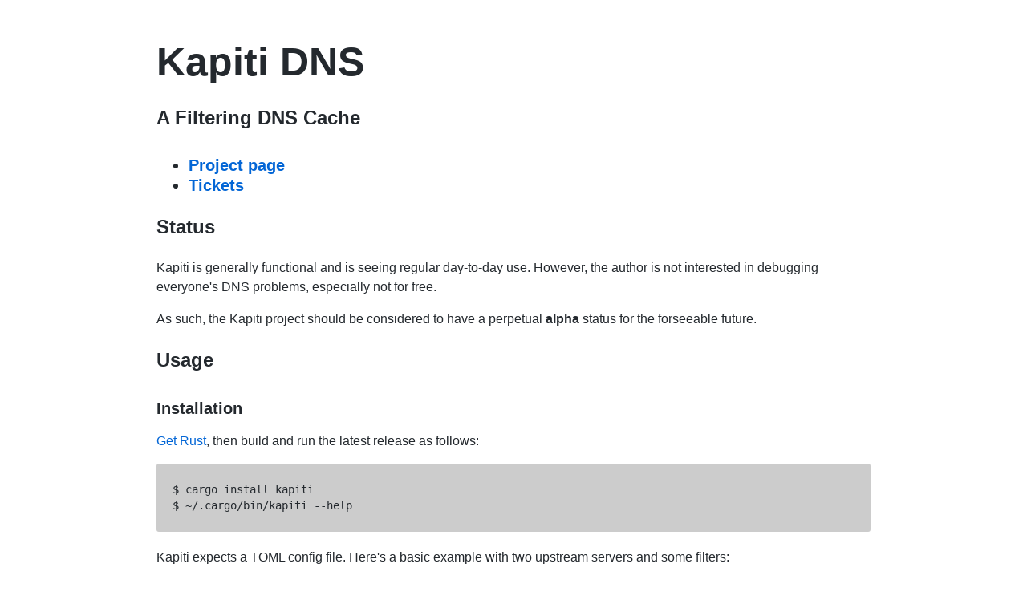

--- FILE ---
content_type: text/html; charset=utf-8
request_url: https://kapiti.nickbp.com/
body_size: 1792
content:
<?xml version="1.0" encoding="UTF-8"?>
<!DOCTYPE html PUBLIC "-//W3C//DTD XHTML 1.0 Strict//EN" "http://www.w3.org/TR/xhtml1/DTD/xhtml1-strict.dtd">
<html class="element" xmlns="http://www.w3.org/1999/xhtml" xml:lang="en" lang="en">
<head>
  <meta charset="UTF-8" />
  <meta name="viewport" content="width=device-width; initial-scale=1.0;" />

  <link rel="stylesheet" href="element-0.1.1.min-varcolors.css" />
  <script src="element-0.1.1.min.js"></script>

  <title>Kapiti DNS</title>

  <meta name="HandheldFriendly" content="True" />
  <link rel="apple-touch-icon" sizes="180x180" href="/apple-touch-icon.png" />
  <link rel="icon" type="image/png" sizes="32x32" href="/favicon-32x32.png" />
  <link rel="icon" type="image/png" sizes="16x16" href="/favicon-16x16.png" />
  <link rel="manifest" href="/site.webmanifest" />
  <meta name="msapplication-TileColor" content="#ffffff" />
  <meta name="theme-color" content="#ffffff" />
</head>
<body lang="en" dir="ltr">
  <header>
    <h1>Kapiti DNS</h1>
  </header>
  <h2>A Filtering DNS Cache</h2>
  <h3>
    <ul>
      <li><a href="https://sr.ht/~nickbp/kapiti/">Project page</a></li>
      <li><a href="https://todo.sr.ht/~nickbp/kapiti">Tickets</a></li>
    </ul>
  </h3>

  <h2>Status</h2>
  <p>
    Kapiti is generally functional and is seeing regular day-to-day use. However, the author is not interested in debugging everyone's DNS problems, especially not for free.
  </p>
  <p>
    As such, the Kapiti project should be considered to have a perpetual <strong>alpha</strong> status for the forseeable future.
  </p>

  <h2>Usage</h2>

  <h3>Installation</h3>
  <p>
    <a href="https://www.rust-lang.org/tools/install">Get Rust</a>, then build and run the latest release as follows:
  </p>
  <code>
    $ cargo install kapiti
    $ ~/.cargo/bin/kapiti --help
  </code>
  <p>
    Kapiti expects a TOML config file. Here's a basic example with two upstream servers and some filters:
  </p>
  <code>
    upstreams = [
      # DoH servers are supported!
      "https://mozilla.cloudflare-dns.com/dns-query",
      # DoT servers are supported!
      "tls://8.8.8.8",
      # Fallback for bootstrap query of DoH "mozilla.cloudflare-dns.com"
      "1.1.1.1:53",
    ]
    overrides = [
      # Honor any configured hosts in /etc/hosts
      "/etc/hosts",
    ]
    blocks = [
      # URLs will be downloaded and periodically refreshed.
      # Listed domains return NXDOMAIN.
      "http://sysctl.org/cameleon/hosts",
      "https://s3.amazonaws.com/lists.disconnect.me/simple_tracking.txt",
      "https://s3.amazonaws.com/lists.disconnect.me/simple_ad.txt",
    ]
  </code>
  <p>
    Other config options include things like grouped filters where different clients can have different filters applied to their queries, and optional Redis support for the DNS cache.
    For now, the best config reference is to just read the comments in <a href="https://git.sr.ht/~nickbp/kapiti/tree/main/item/src/config.rs">config.rs</a>.
  </p>

  <h2>Goals</h2>

  <h3>Easy Installation</h3>
  <p>
    Kapiti is a DNS filter that blocks the spammers, scammers, and advertisers of the world.
  </p>
  <p>
    However, unlike <a href="https://pi-hole.net">more mature projects</a> it does not need a dedicated environment with several services to run. Kapiti comes as a standalone binary that will just run a single process on your machine like any other service.
  </p>

  <h3>Low Overhead</h3>
  <p>
    Kapiti intends to be fast and efficient, with a reasonable and predictable resource footprint.
  </p>
  <p>
    Its low resource requirements ensure that Kapiti can be run on a wide variety of systems - any Rust compilation target should work fine.
  </p>

  <h2>Technical Details</h2>

  <h3>How It Works</h3>
  <p>
    Kapiti acts as a caching proxy for upstream DNS, working as a filter against the requests that are sent to it. By default Kapiti has its own internal cache, but it can also be configured to store cached records in an external Redis server. The filter itself is driven by list files which can override or block domains.
  </p>
  <p>
    Kapiti supports the <code>/etc/hosts</code> format, allowing defining custom domains directly. This ensures that Kapiti can be a full drop-in replacement for your system's default DNS service.
  </p>

  <h3>Record Support</h3>
  <p>
    Many DNS implementations only support <code>A</code> (IPv4) records and <i>sometimes</i> <code>AAAA</code> (IPv6) records. Kapiti meanwhile targets support for <a href="https://en.wikipedia.org/wiki/List_of_DNS_record_types#Resource_records">all current DNS record types</a>, even the really obscure ones. This ensures that it can function as a drop-in proxy for existing DNS, without the need for compromises or fallbacks.
  </p>

  <h3>License/Credits</h3>
  <p>
    Kapiti is <a href="https://git.sr.ht/~nickbp/kapiti/tree/main/item/LICENCE.md">licensed</a> under the <a href="https://git.sr.ht/~boringcactus/fafol/tree/master/README.md">FAFOL</a>. This is intended to restrict use of the project for purposes that would be considered unethical by its authors.
  </p>
  <p>
    Site design: <a href="https://elementcss.neocities.org/">Element CSS</a>
  </p>

  <footer>
    <p>
      Copyright 2023 <a href="https://nickbp.com">Nicholas Parker</a>
    </p>
  </footer>
</body>
</html>


--- FILE ---
content_type: text/css; charset=utf-8
request_url: https://kapiti.nickbp.com/element-0.1.1.min-varcolors.css
body_size: 1785
content:
html {--c-000:#000;--c-005cc5:#005cc5;--c-0078e7:#0078e7;--c-0366d6:#0366d6;--c-129fea:#129fea;--c-24292e:#24292e;--c-273135:rgba(27,31,35,.05);--c-444d56:#444d56;--c-6a737d:#6a737d;--c-808080:#808080;--c-959da5:#959da5;--c-c6cbd1:#c6cbd1;--c-ccc:#ccc;--c-ddd:#ddd;--c-dfe2e5:#dfe2e5;--c-e1e4e8:#e1e4e8;--c-eaecef:#eaecef;--c-eee:#eee;--c-f6f8fa:#f6f8fa;--c-fafbfc:#fafbfc;--c-fcfcfc:#fcfcfc;--c-fff:#fff}
/* RGB=>HSL=>HS(100-L)=>RGB */
@media (prefers-color-scheme: dark) {
    html {--c-000:#FFF;--c-005cc5:#3895FF;--c-0078e7:#1A90FF;--c-0366d6:#278AFC;--c-129fea:#17A2EE;--c-24292e:#D1D6DB;--c-273135:rgba(220,224,228,.05);--c-444d56:#A9B3BC;--c-636c72:#8C959B;--c-6a737d:#838C95;--c-808080:#808080;--c-959da5:#596169;--c-c6cbd1:#2D3239;--c-ccc:#333;--c-ddd:#222;--c-dfe2e5:#191C1F;--c-e1e48:#16191D;--c-eaecef:#0F1114;--c-eee:#111;--c-f6f8fa:#05080A;--c-fafbfc:#040506;--c-fcfcfc:#030303;--c-fff:#000}
    #header-img{filter:invert(100%)}
}
.element{-ms-text-size-adjust:100%;-webkit-text-size-adjust:100%;line-height:1.5;color:var(--c-24292e);background-color:var(--c-fff);font-family:Helvetica,Arial,sans-serif;font-size:16px;line-height:1.5;word-wrap:break-word}.element a{background-color:transparent;-webkit-text-decoration-skip:objects}.element a:active,.element a:hover{outline-width:0}.element strong{font-weight:inherit}.element strong{font-weight:bolder}.element h1{font-size:2em;margin:.67em 0}.element img{border-style:none}.element svg:not(:root){overflow:hidden}.element code,.element kbd,.element xmp{font-family:monospace;font-size:1em}.element hr{box-sizing:content-box;height:0;overflow:visible}.element input{font:inherit;margin:0}.element input{overflow:visible}.element [type=checkbox]{box-sizing:border-box;padding:0}.element *{box-sizing:border-box}.element input{font-family:inherit;font-size:inherit;line-height:inherit}.element a{color:var(--c-0366d6);text-decoration:none}.element a:hover{text-decoration:underline}.element strong{font-weight:600}.element hr{height:0;margin:15px 0;overflow:hidden;background:0 0;border:0;border-bottom:1px solid var(--c-dfe2e5)}.element hr::before{display:table;content:""}.element hr::after{display:table;clear:both;content:""}.element td,.element th{padding:0}.element h1,.element h2,.element h3,.element h4,.element h5,.element h6{margin-top:0;margin-bottom:0}.element h1{font-size:32px;font-weight:600}.element h2{font-size:24px;font-weight:600}.element h3{font-size:20px;font-weight:600}.element h4{font-size:16px;font-weight:600}.element h5{font-size:14px;font-weight:600}.element h6{font-size:12px;font-weight:600}.element p{margin-top:0;margin-bottom:10px}.element blockquote{margin:0}.element ol,.element ul{padding-left:0;margin-top:0;margin-bottom:0}.element ol ol,.element ul ol{list-style-type:lower-roman}.element ol ol ol,.element ol ul ol,.element ul ol ol,.element ul ul ol{list-style-type:lower-alpha}.element dd{margin-left:0}.element code,.element xmp{font-family:monospace;font-size:12px}.element .repo-config-option:not(:checked)~.time-remaining{display:none}.element .pl-0{padding-left:0!important}.element .pl-1{padding-left:4px!important}.element .pl-2{padding-left:8px!important}.element .pl-3{padding-left:16px!important}.element .pl-4{padding-left:24px!important}.element .pl-5{padding-left:32px!important}.element .pl-6{padding-left:40px!important}.element::before{display:table;content:""}.element::after{display:table;clear:both;content:""}.element>:first-child{margin-top:0!important}.element>:last-child{margin-bottom:0!important}.element a:not([href]){color:inherit;text-decoration:none}.element blockquote,.element dl,.element ol,.element p,.element table,.element ul{margin-top:0;margin-bottom:16px}.element hr{height:.25em;padding:0;margin:24px 0;background-color:var(--c-e1e4e8);border:0}.element blockquote{padding:0 1em;color:var(--c-6a737d);border-left:.25em solid var(--c-dfe2e5)}.element blockquote>:first-child{margin-top:0}.element blockquote>:last-child{margin-bottom:0}.element kbd{display:inline-block;padding:3px 5px;font-size:11px;line-height:10px;color:var(--c-444d56);vertical-align:middle;background-color:var(--c-fafbfc);border:solid 1px var(--c-c6cbd1);border-bottom-color:var(--c-959da5);border-radius:3px;box-shadow:inset 0 -1px 0 var(--c-959da5)}.element h1,.element h2,.element h3,.element h4,.element h5,.element h6{margin-top:24px;margin-bottom:16px;font-weight:600;line-height:1.25}.element h1{padding-bottom:.3em;font-size:2em;border-bottom:1px solid var(--c-eaecef)}.element h2{padding-bottom:.3em;font-size:1.5em;border-bottom:1px solid var(--c-eaecef)}.element h3{font-size:1.25em}.element h4{font-size:1em}.element h5{font-size:.875em}.element h6{font-size:.85em;color:var(--c-6a737d)}.element ol,.element ul{padding-left:2em}.element ol ol,.element ol ul,.element ul ol,.element ul ul{margin-top:0;margin-bottom:0}.element li>p{margin-top:16px}.element dl{padding:0}.element dl dt{padding:0;margin-top:16px;font-size:1em;font-style:italic;font-weight:600}.element dl dd{padding:0 16px;margin-bottom:16px}.element table{border-spacing:0;border-collapse:collapse;width:100%;overflow:auto;margin-left:auto;margin-right:auto}.element table th{font-weight:600}.element table td,.element table th{padding:6px 13px;border:1px solid var(--c-dfe2e5)}.element table tr{background-color:var(--c-fff);border-top:1px solid var(--c-c6cbd1)}.element table tr:nth-child(2n){background-color:var(--c-f6f8fa)}.element img{max-width:100%;box-sizing:content-box}.element code,.element xmp{padding:0;padding-top:.2em;padding-bottom:.2em;margin:0;font-size:85%;background-color:var(--c-273135);border-radius:3px}.element code::after,.element code::before{letter-spacing:-.2em;content:"\00a0"}.element .full-commit .btn-outline:not(:disabled):hover{color:var(--c-005cc5);border-color:var(--c-005cc5)}.element kbd{display:inline-block;padding:3px 5px;font:11px monospace;line-height:10px;color:var(--c-444d56);vertical-align:middle;background-color:var(--c-fcfcfc);border:solid 1px var(--c-c6cbd1);border-bottom-color:var(--c-959da5);border-radius:3px;box-shadow:inset 0 -1px 0 var(--c-959da5)}.element :checked+.radio-label{position:relative;z-index:1;border-color:var(--c-0366d6)}.element .task-list-item{list-style-type:none}.element .task-list-item+.task-list-item{margin-top:3px}.element .task-list-item input{margin:0 .2em .25em -1.6em;vertical-align:middle}.element hr{border-bottom-color:var(--c-eee)}.element body{box-sizing:border-box;min-width:200px;max-width:980px;margin:0 auto;padding:45px;position:relative;padding-bottom:100px}.element body:last-child{margin-bottom:50px}.element header{margin-bottom:1em}.element header h1{margin:0;padding:0;font-size:7vmin;border-bottom:none}.element code,.element xmp{margin-bottom:20px;padding-left:20px;white-space:pre;display:block;color:var(--c-222);background:var(--c-ccc);word-wrap:break-word;overflow:auto}.element g-row{display:block}.element g-col{display:inline}@media (min-width:50em){.element g-row{width:100%;display:table;table-layout:fixed}.element g-col{display:table-cell;padding-right:2%}.element g-col:last-child{padding-left:2%;padding-right:0}}.element label{display:block;margin-bottom:3px}.element label>input[type=checkbox]{margin-top:10px;margin-bottom:15px}.element label>input[type=radio]{margin-top:10px;margin-bottom:10px}.element input:not([type]),.element input[type=color],.element input[type=date],.element input[type=datetime-local],.element input[type=datetime],.element input[type=email],.element input[type=month],.element input[type=number],.element input[type=password],.element input[type=search],.element input[type=tel],.element input[type=text],.element input[type=time],.element input[type=url],.element input[type=week],.element select,.element textarea{display:block;margin-bottom:10px;padding:.3em;display:inline-block;border:1px solid var(--c-ccc);box-shadow:inset 0 1px 3px var(--c-ddd);border-radius:4px;vertical-align:middle;box-sizing:border-box}.element input:not([type]):focus,.element input[type=color]:focus,.element input[type=date]:focus,.element input[type=datetime-local]:focus,.element input[type=datetime]:focus,.element input[type=email]:focus,.element input[type=month]:focus,.element input[type=number]:focus,.element input[type=password]:focus,.element input[type=search]:focus,.element input[type=tel]:focus,.element input[type=text]:focus,.element input[type=time]:focus,.element input[type=url]:focus,.element input[type=week]:focus,.element select:focus,.element textarea:focus{outline:0;border-color:var(--c-129fea)}.element select{display:block;margin-bottom:10px;height:2.25em;border:1px solid var(--c-ccc);background-color:var(--c-fff)}.element button{background-color:var(--c-0078e7);color:var(--c-fff);margin-top:10px;margin-bottom:15px;padding:.5em 1em;text-decoration:none;border-radius:2px;border:transparent}.element footer{color:var(--c-959da5)!important;position:absolute;right:0;bottom:0;left:0;padding-top:1rem;text-align:center;border-top:1px solid var(--c-dfe2e5)}.element html{height:100%;box-sizing:border-box}.element p>code{padding:0;margin:0;font-size:85%;border-radius:3px;display:inline-block;background-color:var(--c-808080);word-break:keep-all;vertical-align:middle}@viewport{zoom:1;width:extend-to-zoom}


--- FILE ---
content_type: text/javascript; charset=utf-8
request_url: https://kapiti.nickbp.com/element-0.1.1.min.js
body_size: -393
content:
function formatCode(e){if("P"!==e.parentNode.nodeName){var n=e.innerHTML.match(/\s*\n[\t\s]*/);e.innerHTML=e.innerHTML.replace(new RegExp(n,"g"),"\n"),"undefined"!=typeof hljs&&(e.innerHTML=hljs.highlightAuto(e.innerHTML).value)}}window.onload=function(){document.querySelectorAll(".element code").forEach(function(e,n){formatCode(e)}),document.querySelectorAll(".element xmp").forEach(function(e,n){var o=e.innerHTML.match(/\s*\n[\t\s]*/),t=e.innerHTML.replace(new RegExp(o,"g"),"\n"),r=document.createElement("code");"undefined"!=typeof hljs?(r.innerHTML=hljs.highlightAuto(t).value,e.parentNode.insertBefore(r,e.nextSibling),e.parentNode.removeChild(e)):e.innerHTML=t})};
